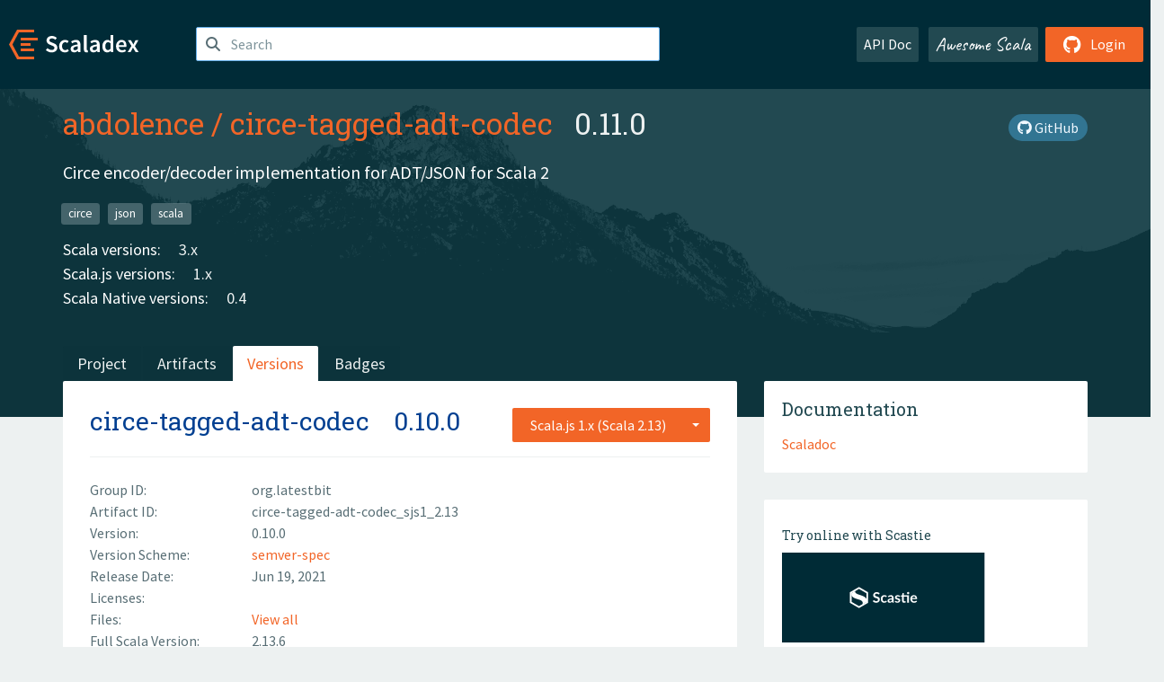

--- FILE ---
content_type: text/html; charset=UTF-8
request_url: https://index.scala-lang.org/abdolence/circe-tagged-adt-codec/artifacts/circe-tagged-adt-codec/0.10.0?binary-version=_sjs1_2.13
body_size: 4162
content:
<!DOCTYPE HTML>
<html lang="en">
  <head>
    <meta charset="utf-8">
    <meta http-equiv="X-UA-Compatible" content="IE=edge,chrome=1">
    <title>circe-tagged-adt-codec</title>
    <meta name="viewport" content="width=device-width, initial-scale=1.0">
    <!--meta name="description" content="Description...">
    <meta name="author" content="Author..."-->
    <link rel="search" type="application/opensearchdescription+xml" href="/assets/opensearch.xml" title="circe-tagged-adt-codec">
    <link rel="apple-touch-icon" sizes="180x180" href="/assets/img/apple-touch-icon.png">
    <link rel="icon" type="image/png" href="/assets/img/favicon-32x32.png" sizes="32x32">
    <link rel="icon" type="image/png" href="/assets/img/favicon-16x16.png" sizes="16x16">
    <link rel="manifest" href="/assets/img/manifest.json">
    <link rel="mask-icon" href="/assets/img/safari-pinned-tab.svg" color="#f26527">
    <link rel="shortcut icon" href="/assets/img/favicon.ico">
    <meta name="msapplication-config" content="/assets/img/browserconfig.xml">

    <link rel="stylesheet" href="/assets/lib/font-awesome/css/all.min.css">
    <link rel="stylesheet" href="/assets/lib/bootstrap-switch/css/bootstrap3/bootstrap-switch.css">
    <link rel="stylesheet" href="/assets/lib/bootstrap-select/css/bootstrap-select.css">
    <link rel="stylesheet" href="//cdnjs.cloudflare.com/ajax/libs/emojify.js/1.1.0/css/basic/emojify.min.css" />
    <link rel="stylesheet" type="text/css" href="/assets/css/main-8.css" />

    <!-- Chrome, Firefox OS and Opera -->
    <meta name="theme-color" content="#002b37">
    <!-- Windows Phone -->
    <meta name="msapplication-navbutton-color" content="#002b37">
    <!-- iOS Safari -->
    <meta name="apple-mobile-web-app-capable" content="yes">
    <meta name="apple-mobile-web-app-status-bar-style" content="black-translucent">

    
    
  </head>

  <body>
      <!--[if IE]>
        <script src="https://cdn.jsdelivr.net/html5shiv/3.7.2/html5shiv.min.js"></script>
        <script src="https://cdn.jsdelivr.net/respond/1.4.2/respond.min.js"></script>
      <![endif]-->
    <!-- Start coding here -->
    <header id="top">
        <nav>

          <div class="row">
            <div class="col-md-2">
                  <a href="/">
                      <img src="/assets/img/scaladex-brand.svg" alt="scaladex logo" class="logo">
                  </a>
              </div>
              <div class="col-md-5">
                
                  
<div class="has-feedback">
    <form action="/search" action="GET">
        <input autocomplete="off" autofocus
          
          name="q" id="search" type="text" class="form-control"
          
            placeholder="Search "
          
          >
        
        

        

        

        
    </form>
    <span class="form-control-feedback"><i class="fa-solid fa-magnifying-glass"></i></span>
    <div class="autocomplete">
        <ul id="list-result"></ul>
    </div>
</div>

                
              </div>
              <div class="col-md-5">
                <div class="pull-right">
                  <a class="btn btn-default" href="/api/doc/">API Doc</a>
                  <a class="btn btn-default awesome" href="/awesome">Awesome Scala</a>
                  
                      <a class="btn btn-primary pull-right" href="/login">
                          <i class="fa-brands fa-github fa-lg" aria-hidden="true"></i> Login
                      </a>
                  
                </div>
              </div>
            </div>
        </nav>
    </header>
    
  <main id="container-project">
    


<div class="head-project">
  <div class="container">
    <div class="info-project">
      <div>
        <h1>
          <a href="/abdolence">abdolence</a> /
          <a href="/abdolence/circe-tagged-adt-codec">circe-tagged-adt-codec</a>
          
            <span class="head-last-version">&nbsp;&nbsp;0.11.0</span>
          
        </h1>

        
        
        
          
        
        <a href="https://github.com/abdolence/circe-tagged-adt-codec" class="btn btn-link" target="_blank"><i class="fa-brands fa-github"></i>
          GitHub</a>
      </div>
      
        
          
            <p class="description emojify">Circe encoder/decoder implementation for ADT/JSON for Scala 2</p>
          
        
        <ul class="list-inline">
        
          <li><a href="/search?topic=circe" class="label label-default">circe</a></li>
        
          <li><a href="/search?topic=json" class="label label-default">json</a></li>
        
          <li><a href="/search?topic=scala" class="label label-default">scala</a></li>
        
        </ul>
      
      
        <div class="project-versions">
          
            <div>
              Scala versions:
              
                <a href="/abdolence/circe-tagged-adt-codec/artifacts/circe-tagged-adt-codec?stableOnly=true&amp;binary-version=_3" class="targets">3.x</a>
              
            </div>
          
    
          
            <div>
              Scala.js versions:
              
                <a href="/abdolence/circe-tagged-adt-codec/artifacts/circe-tagged-adt-codec?stableOnly=true&amp;binary-version=_sjs1_3" class="targets">1.x</a>
              
            </div>
          
    
          
            <div>
              Scala Native versions:
              
                <a href="/abdolence/circe-tagged-adt-codec/artifacts/circe-tagged-adt-codec?stableOnly=true&amp;binary-version=_native0.4_3" class="targets">0.4</a>
              
            </div>
          
    
          
    
          
        </div>
      
    </div>
    <div class="row">
      <div class="col-md-12">
        <div class="project-nav-bar">
          <ul class="nav nav-tabs">
            <li role="project" class=""><a href="/abdolence/circe-tagged-adt-codec">Project</a></li>
            
              <li role="artifacts" class=""><a href="/abdolence/circe-tagged-adt-codec/artifacts">Artifacts</a></li>
              <li role="versions" class="active"><a href="/abdolence/circe-tagged-adt-codec/artifacts/circe-tagged-adt-codec?stableOnly=true">Versions</a></li>
              <!-- <li role="version-matrix" class=""><a href="/abdolence/circe-tagged-adt-codec/version-matrix">Version Matrix</a></li> -->
              <li role="badges" class=""><a href="/abdolence/circe-tagged-adt-codec/badges">Badges</a></li>
            
            
          </ul>
        </div>
      </div>
    </div>
  </div>
</div>

    <div class="container">
      <div class="row">
        <div class="col-md-8">
          <div class="content-project">
            <div class="artifact box" data-organization="abdolence" data-repository="circe-tagged-adt-codec">
              <div class="float-right">
                <form>
                  <select name="binary-version" class="selectpicker"
                          title="Scala.js 1.x (Scala 2.13)" data-selected-text-format="static" data-style="btn-primary" onchange="this.form.submit()">
                    
                      <optgroup label="JVM">
                        
                          <option value="_3"
                            >
                            3.x
                          </option>
                        
                          <option value="_2.13"
                            >
                            2.13
                          </option>
                        
                          <option value="_2.12"
                            >
                            2.12
                          </option>
                        
                      </optgroup>
                    
                      <optgroup label="Scala.js 1.x">
                        
                          <option value="_sjs1_3"
                            >
                            3.x
                          </option>
                        
                          <option value="_sjs1_2.13"
                            selected>
                            2.13
                          </option>
                        
                          <option value="_sjs1_2.12"
                            >
                            2.12
                          </option>
                        
                      </optgroup>
                    
                  </select>
                </form>
              </div>
              <h2>
                <a href="/abdolence/circe-tagged-adt-codec/artifacts/circe-tagged-adt-codec?binary-version=_sjs1_2.13">circe-tagged-adt-codec</a>
                <span class="artifact-version">0.10.0</span>
                
              </h2>
              <hr>
              
  <div class="row">
    <div class="col-xs-5 col-sm-3">Group ID:</div>
    <div class="col-xs-7 col-sm-9"> org.latestbit </div>
  </div>

              
  <div class="row">
    <div class="col-xs-5 col-sm-3">Artifact ID:</div>
    <div class="col-xs-7 col-sm-9"> circe-tagged-adt-codec_sjs1_2.13 </div>
  </div>

              
  <div class="row">
    <div class="col-xs-5 col-sm-3">Version:</div>
    <div class="col-xs-7 col-sm-9"> 0.10.0 </div>
  </div>

              
                
  <div class="row">
    <div class="col-xs-5 col-sm-3">Version Scheme:</div>
    <div class="col-xs-7 col-sm-9">
                  <a href="https://www.scala-sbt.org/1.x/docs/Publishing.html#Version+scheme" rel="nofollow">
                    semver-spec
                  </a>
                </div>
  </div>

              
              
  <div class="row">
    <div class="col-xs-5 col-sm-3">Release Date:</div>
    <div class="col-xs-7 col-sm-9"> Jun 19, 2021 </div>
  </div>

              
  <div class="row">
    <div class="col-xs-5 col-sm-3">Licenses:</div>
    <div class="col-xs-7 col-sm-9">
                
              </div>
  </div>

              
                
  <div class="row">
    <div class="col-xs-5 col-sm-3">Files:</div>
    <div class="col-xs-7 col-sm-9"> <a href="https://repo1.maven.org/maven2/org/latestbit/circe-tagged-adt-codec_sjs1_2.13/0.10.0/">View all</a> </div>
  </div>

              
               
  <div class="row">
    <div class="col-xs-5 col-sm-3">Full Scala Version:</div>
    <div class="col-xs-7 col-sm-9"> 2.13.6 </div>
  </div>

              
  
    
  <div class="row">
    <div class="col-xs-5 col-sm-3">Developers:</div>
    <div class="col-xs-7 col-sm-9">
      <div class="developers">
        
          <span>
            
            <a href="https://abdolence.dev">
              Abdulla Abdurakhmanov
            </a>
          </span>
        
      </div>
    </div>
  </div>

  

            </div>
            
  <div class="install">
    <ul class="nav nav-tabs nav-justified">
      
        <li role="presentation"  class="active" >
          <a href="#sbt" aria-controls="sbt" role="tab" data-toggle="tab">sbt</a>
        </li>
      
        <li role="presentation" >
          <a href="#mill" aria-controls="mill" role="tab" data-toggle="tab">Mill</a>
        </li>
      
        <li role="presentation" >
          <a href="#scala-cli" aria-controls="scala-cli" role="tab" data-toggle="tab">Scala CLI</a>
        </li>
      
    </ul>
    <div class="box tab-content">
      
        <div role="tabpanel" class="tab-pane  active " id="sbt">
          <p></p>
          <pre id="copy-sbt" class="copyable-incantation">libraryDependencies += &quot;org.latestbit&quot; %%% &quot;circe-tagged-adt-codec&quot; % &quot;0.10.0&quot;</pre>
          <button class="btn btn-primary btn-copy pull-right" data-clipboard-target="copy-sbt">Copy</button>
        </div>
      
        <div role="tabpanel" class="tab-pane " id="mill">
          <p><a href="https://com-lihaoyi.github.io/mill">Mill build tool</a></p>
          <pre id="copy-mill" class="copyable-incantation">ivy&quot;org.latestbit::circe-tagged-adt-codec::0.10.0&quot;</pre>
          <button class="btn btn-primary btn-copy pull-right" data-clipboard-target="copy-mill">Copy</button>
        </div>
      
        <div role="tabpanel" class="tab-pane " id="scala-cli">
          <p><a href="https://scala-cli.virtuslab.org/docs/overview">Scala CLI</a></p>
          <pre id="copy-scala-cli" class="copyable-incantation">//&gt; using dep &quot;org.latestbit::circe-tagged-adt-codec::0.10.0&quot;</pre>
          <button class="btn btn-primary btn-copy pull-right" data-clipboard-target="copy-scala-cli">Copy</button>
        </div>
      
    </div>
  </div>

          </div>
        </div>
        <div class="col-md-4 sidebar-project">
          
  
    <div class="documentation box">
      <h4>Documentation</h4>
      <ul>
        
          <li><a href="https://www.javadoc.io/doc/org.latestbit/circe-tagged-adt-codec_sjs1_2.13/0.10.0" rel="nofollow">Scaladoc</a></li>
        
      </ul>
    </div>
  

          
  
    <div class="box">
      <a href="https://scastie.scala-lang.org/try?g=org.latestbit&amp;a=circe-tagged-adt-codec&amp;v=0.10.0&amp;o=abdolence&amp;r=circe-tagged-adt-codec&amp;t=JS&amp;sv=2.13" target="_blank" rel="nofollow noopener">
        <h6>Try online with Scastie</h6>
        <img style="height: 100px;" src="/assets/img/scastie.svg" alt="Try on Scastie">
      </a>
    </div>
  

          
  <div class="dependencies box">
    <h4>10 Dependencies</h4>
    <hr>
    <ul>
      
        <li>
          <div class="row">
            <div class="col-xs-9">
              <a href="/circe/circe/circe-core/0.14.0?binary-version=_sjs1_2.13">io.circe:::circe-core</a>
              
            </div>
            <div class="col-xs-3">0.14.0</div>
          </div>
        </li>
      
        <li>
          <div class="row">
            <div class="col-xs-9">
              <a href="/circe/circe/circe-generic/0.14.0?binary-version=_sjs1_2.13">io.circe:::circe-generic</a>
              
            </div>
            <div class="col-xs-3">0.14.0</div>
          </div>
        </li>
      
        <li>
          <div class="row">
            <div class="col-xs-9">
              <a href="/circe/circe/circe-parser/0.14.0?binary-version=_sjs1_2.13">io.circe:::circe-parser</a>
              
            </div>
            <div class="col-xs-3">0.14.0</div>
          </div>
        </li>
      
        <li>
          <div class="row">
            <div class="col-xs-9">
              <a href="/abdolence/circe-tagged-adt-codec/circe-tagged-adt-codec-models/0.10.0?binary-version=_sjs1_2.13">org.latestbit:::circe-tagged-adt-codec-models</a>
              
            </div>
            <div class="col-xs-3">0.10.0</div>
          </div>
        </li>
      
        <li>
          <div class="row">
            <div class="col-xs-9">
              <a href="/abdolence/circe-tagged-adt-codec/circe-tagged-adt-codec-macros/0.10.0?binary-version=_2.13">org.latestbit::circe-tagged-adt-codec-macros</a>
              
            </div>
            <div class="col-xs-3">0.10.0</div>
          </div>
        </li>
      
        <li>
          <div class="row">
            <div class="col-xs-9">
              <a href="/scala-js/scala-js/scalajs-library/1.5.1?binary-version=_2.13">org.scala-js::scalajs-library</a>
              
            </div>
            <div class="col-xs-3">1.5.1</div>
          </div>
        </li>
      
        <li>
          <div class="row">
            <div class="col-xs-9">
              <a href="/scala/scala/scala-library/2.13.6?binary-version=java">org.scala-lang:scala-library</a>
              
            </div>
            <div class="col-xs-3">2.13.6</div>
          </div>
        </li>
      
        <li>
          <div class="row">
            <div class="col-xs-9">
              <a href="/scala-js/scala-js/scalajs-test-bridge/1.5.1?binary-version=_2.13">org.scala-js::scalajs-test-bridge</a>
              
                <span class="label label-default">test</span>
              
            </div>
            <div class="col-xs-3">1.5.1</div>
          </div>
        </li>
      
        <li>
          <div class="row">
            <div class="col-xs-9">
              <a href="/scalatest/scalatest/scalactic/3.1.1?binary-version=_sjs1_2.13">org.scalactic:::scalactic</a>
              
                <span class="label label-default">test</span>
              
            </div>
            <div class="col-xs-3">3.1.1</div>
          </div>
        </li>
      
        <li>
          <div class="row">
            <div class="col-xs-9">
              <a href="/scalatest/scalatest/scalatest/3.1.1?binary-version=_sjs1_2.13">org.scalatest:::scalatest</a>
              
                <span class="label label-default">test</span>
              
            </div>
            <div class="col-xs-3">3.1.1</div>
          </div>
        </li>
      
      </ul>
  </div>

          
  <div class="dependents box">
    <h4>No Dependent</h4>
    <hr>
    <ul>
      
      
    </ul>
  </div>

        </div>
      </div>
    </div>
  </main>

    <footer id="bottom">
      <div class="container">
          <div class="footer-top row">
              <div class="col-md-3">
                  <ul>
                      <li><h5>Community</h5></li>
                      <li><a href="https://github.com/scalacenter/scaladex"><i class="fa-brands fa-github fa-lg"></i> Github</a></li>
                      <li><a href="https://discord.com/invite/scala"><i class="fab fa-discord fa-lg"></i> Discord</a></li>
                  </ul>
              </div>
              <div class="col-md-3">
                  <ul>
                      <li><h5>Contribute</h5></li>
                      <li><a href="https://github.com/scalacenter/scaladex/blob/main/CONTRIBUTING.md">Contribution Guide</a></li>
                      <li><a href="https://github.com/scalacenter/scaladex/issues/new">Report an Issue</a></li>
                  </ul>
              </div>
              <div class="col-md-3">
                  <ul>
                      <li><h5>Scaladex</h5></li>
                      <li><a href="https://github.com/scalacenter/scaladex/wiki/FAQ">FAQs</a></li>
                      <li><a href="https://scala-lang.org/conduct/">Code of Conduct</a></li>
                      <li><a href="https://github.com/scalacenter/scaladex?tab=BSD-3-Clause-1-ov-file">License</a></li>
                  </ul>
              </div>
          </div>
  
          <div class="footer-bottom row">
              <div class="col-md-4">
                  <p class="copyright text-center">Copyright © 2002-2026 École Polytechnique Fédérale Lausanne (EPFL) Lausanne, Switzerland</p>
              </div>
              <div class="col-md-6">
                  <!-- Empty column for alignment -->
              </div>
              <div class="col-md-2">
                  <a class="sponsors" href="https://scala.epfl.ch/"><img src="/assets/img/scala-center-logo.png" alt="powered by Scala Center"></a>
              </div>
          </div>
      </div>
  </footer>
  
    <!-- Coding End -->

    
        <script src="/assets/webclient-opt.js"></script>
    

    <script src="/assets/lib/jquery/jquery.min.js"></script>
    <script src="/assets/lib/bootstrap-sass/javascripts/bootstrap.min.js"></script>
    <script src="/assets/lib/bootstrap-select/js/bootstrap-select.min.js"></script>
    <script src="/assets/lib/select2/dist/js/select2.min.js"></script>
    <script src="/assets/lib/bootstrap-switch/js/bootstrap-switch.min.js"></script>
    <script src="//cdnjs.cloudflare.com/ajax/libs/emojify.js/1.1.0/js/emojify.js"></script>
    <script src="/assets/lib/chartjs/dist/chart.min.js"></script>
    <script src="/assets/lib/chartjs-adapter-date-fns/dist/chartjs-adapter-date-fns.bundle.min.js"></script>
    
      <script defer data-domain="index.scala-lang.org" src="https://plausible.scala-lang.org/js/script.js"></script>
    

    <script>
        // Tooltips
        $(function () {
          $('[data-toggle="tooltip"]').tooltip();
          $(".js-keywords-multiple").select2({tags: true});
          $(".js-stackoverflowtags-multiple").select2({tags: true});
          $('.edit-project input[type="checkbox"]').bootstrapSwitch();
          $('#stable-only').bootstrapSwitch({
            handleWidth: 30,
            labelWidth: 78,
            labelText: 'Stable Only',
            onSwitchChange: function(event, state){
              console.log(event)
              event.target.form.submit()
            }
          });
        });

        // Run client scalajs code (for instance, autocomplete)
        
          ScaladexClient.main();
        
    </script>
</body>
</html>















